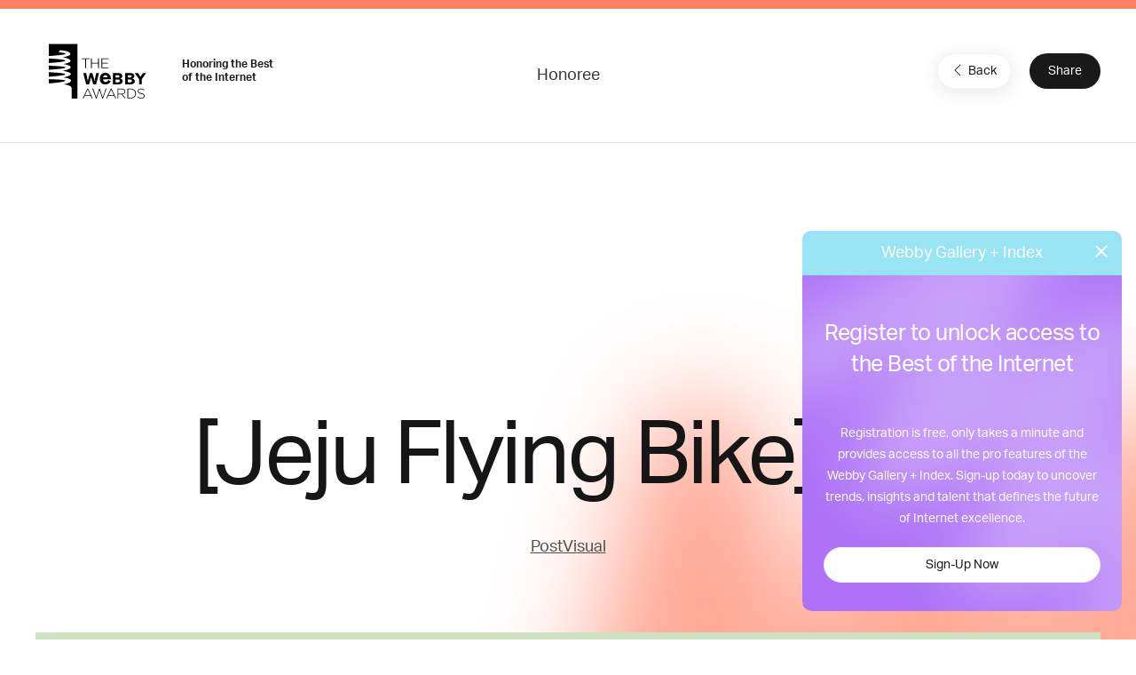

--- FILE ---
content_type: text/html; charset=utf-8
request_url: https://www.google.com/recaptcha/api2/anchor?ar=1&k=6LcC5f8qAAAAAN7E3g2z0N_EoPq3Vri8uXzTmFiO&co=aHR0cHM6Ly93aW5uZXJzLXN0YWdpbmcud2ViYnlhd2FyZHMuY29tOjQ0Mw..&hl=en&v=PoyoqOPhxBO7pBk68S4YbpHZ&size=invisible&anchor-ms=20000&execute-ms=30000&cb=4ylu8m7ekye5
body_size: 48731
content:
<!DOCTYPE HTML><html dir="ltr" lang="en"><head><meta http-equiv="Content-Type" content="text/html; charset=UTF-8">
<meta http-equiv="X-UA-Compatible" content="IE=edge">
<title>reCAPTCHA</title>
<style type="text/css">
/* cyrillic-ext */
@font-face {
  font-family: 'Roboto';
  font-style: normal;
  font-weight: 400;
  font-stretch: 100%;
  src: url(//fonts.gstatic.com/s/roboto/v48/KFO7CnqEu92Fr1ME7kSn66aGLdTylUAMa3GUBHMdazTgWw.woff2) format('woff2');
  unicode-range: U+0460-052F, U+1C80-1C8A, U+20B4, U+2DE0-2DFF, U+A640-A69F, U+FE2E-FE2F;
}
/* cyrillic */
@font-face {
  font-family: 'Roboto';
  font-style: normal;
  font-weight: 400;
  font-stretch: 100%;
  src: url(//fonts.gstatic.com/s/roboto/v48/KFO7CnqEu92Fr1ME7kSn66aGLdTylUAMa3iUBHMdazTgWw.woff2) format('woff2');
  unicode-range: U+0301, U+0400-045F, U+0490-0491, U+04B0-04B1, U+2116;
}
/* greek-ext */
@font-face {
  font-family: 'Roboto';
  font-style: normal;
  font-weight: 400;
  font-stretch: 100%;
  src: url(//fonts.gstatic.com/s/roboto/v48/KFO7CnqEu92Fr1ME7kSn66aGLdTylUAMa3CUBHMdazTgWw.woff2) format('woff2');
  unicode-range: U+1F00-1FFF;
}
/* greek */
@font-face {
  font-family: 'Roboto';
  font-style: normal;
  font-weight: 400;
  font-stretch: 100%;
  src: url(//fonts.gstatic.com/s/roboto/v48/KFO7CnqEu92Fr1ME7kSn66aGLdTylUAMa3-UBHMdazTgWw.woff2) format('woff2');
  unicode-range: U+0370-0377, U+037A-037F, U+0384-038A, U+038C, U+038E-03A1, U+03A3-03FF;
}
/* math */
@font-face {
  font-family: 'Roboto';
  font-style: normal;
  font-weight: 400;
  font-stretch: 100%;
  src: url(//fonts.gstatic.com/s/roboto/v48/KFO7CnqEu92Fr1ME7kSn66aGLdTylUAMawCUBHMdazTgWw.woff2) format('woff2');
  unicode-range: U+0302-0303, U+0305, U+0307-0308, U+0310, U+0312, U+0315, U+031A, U+0326-0327, U+032C, U+032F-0330, U+0332-0333, U+0338, U+033A, U+0346, U+034D, U+0391-03A1, U+03A3-03A9, U+03B1-03C9, U+03D1, U+03D5-03D6, U+03F0-03F1, U+03F4-03F5, U+2016-2017, U+2034-2038, U+203C, U+2040, U+2043, U+2047, U+2050, U+2057, U+205F, U+2070-2071, U+2074-208E, U+2090-209C, U+20D0-20DC, U+20E1, U+20E5-20EF, U+2100-2112, U+2114-2115, U+2117-2121, U+2123-214F, U+2190, U+2192, U+2194-21AE, U+21B0-21E5, U+21F1-21F2, U+21F4-2211, U+2213-2214, U+2216-22FF, U+2308-230B, U+2310, U+2319, U+231C-2321, U+2336-237A, U+237C, U+2395, U+239B-23B7, U+23D0, U+23DC-23E1, U+2474-2475, U+25AF, U+25B3, U+25B7, U+25BD, U+25C1, U+25CA, U+25CC, U+25FB, U+266D-266F, U+27C0-27FF, U+2900-2AFF, U+2B0E-2B11, U+2B30-2B4C, U+2BFE, U+3030, U+FF5B, U+FF5D, U+1D400-1D7FF, U+1EE00-1EEFF;
}
/* symbols */
@font-face {
  font-family: 'Roboto';
  font-style: normal;
  font-weight: 400;
  font-stretch: 100%;
  src: url(//fonts.gstatic.com/s/roboto/v48/KFO7CnqEu92Fr1ME7kSn66aGLdTylUAMaxKUBHMdazTgWw.woff2) format('woff2');
  unicode-range: U+0001-000C, U+000E-001F, U+007F-009F, U+20DD-20E0, U+20E2-20E4, U+2150-218F, U+2190, U+2192, U+2194-2199, U+21AF, U+21E6-21F0, U+21F3, U+2218-2219, U+2299, U+22C4-22C6, U+2300-243F, U+2440-244A, U+2460-24FF, U+25A0-27BF, U+2800-28FF, U+2921-2922, U+2981, U+29BF, U+29EB, U+2B00-2BFF, U+4DC0-4DFF, U+FFF9-FFFB, U+10140-1018E, U+10190-1019C, U+101A0, U+101D0-101FD, U+102E0-102FB, U+10E60-10E7E, U+1D2C0-1D2D3, U+1D2E0-1D37F, U+1F000-1F0FF, U+1F100-1F1AD, U+1F1E6-1F1FF, U+1F30D-1F30F, U+1F315, U+1F31C, U+1F31E, U+1F320-1F32C, U+1F336, U+1F378, U+1F37D, U+1F382, U+1F393-1F39F, U+1F3A7-1F3A8, U+1F3AC-1F3AF, U+1F3C2, U+1F3C4-1F3C6, U+1F3CA-1F3CE, U+1F3D4-1F3E0, U+1F3ED, U+1F3F1-1F3F3, U+1F3F5-1F3F7, U+1F408, U+1F415, U+1F41F, U+1F426, U+1F43F, U+1F441-1F442, U+1F444, U+1F446-1F449, U+1F44C-1F44E, U+1F453, U+1F46A, U+1F47D, U+1F4A3, U+1F4B0, U+1F4B3, U+1F4B9, U+1F4BB, U+1F4BF, U+1F4C8-1F4CB, U+1F4D6, U+1F4DA, U+1F4DF, U+1F4E3-1F4E6, U+1F4EA-1F4ED, U+1F4F7, U+1F4F9-1F4FB, U+1F4FD-1F4FE, U+1F503, U+1F507-1F50B, U+1F50D, U+1F512-1F513, U+1F53E-1F54A, U+1F54F-1F5FA, U+1F610, U+1F650-1F67F, U+1F687, U+1F68D, U+1F691, U+1F694, U+1F698, U+1F6AD, U+1F6B2, U+1F6B9-1F6BA, U+1F6BC, U+1F6C6-1F6CF, U+1F6D3-1F6D7, U+1F6E0-1F6EA, U+1F6F0-1F6F3, U+1F6F7-1F6FC, U+1F700-1F7FF, U+1F800-1F80B, U+1F810-1F847, U+1F850-1F859, U+1F860-1F887, U+1F890-1F8AD, U+1F8B0-1F8BB, U+1F8C0-1F8C1, U+1F900-1F90B, U+1F93B, U+1F946, U+1F984, U+1F996, U+1F9E9, U+1FA00-1FA6F, U+1FA70-1FA7C, U+1FA80-1FA89, U+1FA8F-1FAC6, U+1FACE-1FADC, U+1FADF-1FAE9, U+1FAF0-1FAF8, U+1FB00-1FBFF;
}
/* vietnamese */
@font-face {
  font-family: 'Roboto';
  font-style: normal;
  font-weight: 400;
  font-stretch: 100%;
  src: url(//fonts.gstatic.com/s/roboto/v48/KFO7CnqEu92Fr1ME7kSn66aGLdTylUAMa3OUBHMdazTgWw.woff2) format('woff2');
  unicode-range: U+0102-0103, U+0110-0111, U+0128-0129, U+0168-0169, U+01A0-01A1, U+01AF-01B0, U+0300-0301, U+0303-0304, U+0308-0309, U+0323, U+0329, U+1EA0-1EF9, U+20AB;
}
/* latin-ext */
@font-face {
  font-family: 'Roboto';
  font-style: normal;
  font-weight: 400;
  font-stretch: 100%;
  src: url(//fonts.gstatic.com/s/roboto/v48/KFO7CnqEu92Fr1ME7kSn66aGLdTylUAMa3KUBHMdazTgWw.woff2) format('woff2');
  unicode-range: U+0100-02BA, U+02BD-02C5, U+02C7-02CC, U+02CE-02D7, U+02DD-02FF, U+0304, U+0308, U+0329, U+1D00-1DBF, U+1E00-1E9F, U+1EF2-1EFF, U+2020, U+20A0-20AB, U+20AD-20C0, U+2113, U+2C60-2C7F, U+A720-A7FF;
}
/* latin */
@font-face {
  font-family: 'Roboto';
  font-style: normal;
  font-weight: 400;
  font-stretch: 100%;
  src: url(//fonts.gstatic.com/s/roboto/v48/KFO7CnqEu92Fr1ME7kSn66aGLdTylUAMa3yUBHMdazQ.woff2) format('woff2');
  unicode-range: U+0000-00FF, U+0131, U+0152-0153, U+02BB-02BC, U+02C6, U+02DA, U+02DC, U+0304, U+0308, U+0329, U+2000-206F, U+20AC, U+2122, U+2191, U+2193, U+2212, U+2215, U+FEFF, U+FFFD;
}
/* cyrillic-ext */
@font-face {
  font-family: 'Roboto';
  font-style: normal;
  font-weight: 500;
  font-stretch: 100%;
  src: url(//fonts.gstatic.com/s/roboto/v48/KFO7CnqEu92Fr1ME7kSn66aGLdTylUAMa3GUBHMdazTgWw.woff2) format('woff2');
  unicode-range: U+0460-052F, U+1C80-1C8A, U+20B4, U+2DE0-2DFF, U+A640-A69F, U+FE2E-FE2F;
}
/* cyrillic */
@font-face {
  font-family: 'Roboto';
  font-style: normal;
  font-weight: 500;
  font-stretch: 100%;
  src: url(//fonts.gstatic.com/s/roboto/v48/KFO7CnqEu92Fr1ME7kSn66aGLdTylUAMa3iUBHMdazTgWw.woff2) format('woff2');
  unicode-range: U+0301, U+0400-045F, U+0490-0491, U+04B0-04B1, U+2116;
}
/* greek-ext */
@font-face {
  font-family: 'Roboto';
  font-style: normal;
  font-weight: 500;
  font-stretch: 100%;
  src: url(//fonts.gstatic.com/s/roboto/v48/KFO7CnqEu92Fr1ME7kSn66aGLdTylUAMa3CUBHMdazTgWw.woff2) format('woff2');
  unicode-range: U+1F00-1FFF;
}
/* greek */
@font-face {
  font-family: 'Roboto';
  font-style: normal;
  font-weight: 500;
  font-stretch: 100%;
  src: url(//fonts.gstatic.com/s/roboto/v48/KFO7CnqEu92Fr1ME7kSn66aGLdTylUAMa3-UBHMdazTgWw.woff2) format('woff2');
  unicode-range: U+0370-0377, U+037A-037F, U+0384-038A, U+038C, U+038E-03A1, U+03A3-03FF;
}
/* math */
@font-face {
  font-family: 'Roboto';
  font-style: normal;
  font-weight: 500;
  font-stretch: 100%;
  src: url(//fonts.gstatic.com/s/roboto/v48/KFO7CnqEu92Fr1ME7kSn66aGLdTylUAMawCUBHMdazTgWw.woff2) format('woff2');
  unicode-range: U+0302-0303, U+0305, U+0307-0308, U+0310, U+0312, U+0315, U+031A, U+0326-0327, U+032C, U+032F-0330, U+0332-0333, U+0338, U+033A, U+0346, U+034D, U+0391-03A1, U+03A3-03A9, U+03B1-03C9, U+03D1, U+03D5-03D6, U+03F0-03F1, U+03F4-03F5, U+2016-2017, U+2034-2038, U+203C, U+2040, U+2043, U+2047, U+2050, U+2057, U+205F, U+2070-2071, U+2074-208E, U+2090-209C, U+20D0-20DC, U+20E1, U+20E5-20EF, U+2100-2112, U+2114-2115, U+2117-2121, U+2123-214F, U+2190, U+2192, U+2194-21AE, U+21B0-21E5, U+21F1-21F2, U+21F4-2211, U+2213-2214, U+2216-22FF, U+2308-230B, U+2310, U+2319, U+231C-2321, U+2336-237A, U+237C, U+2395, U+239B-23B7, U+23D0, U+23DC-23E1, U+2474-2475, U+25AF, U+25B3, U+25B7, U+25BD, U+25C1, U+25CA, U+25CC, U+25FB, U+266D-266F, U+27C0-27FF, U+2900-2AFF, U+2B0E-2B11, U+2B30-2B4C, U+2BFE, U+3030, U+FF5B, U+FF5D, U+1D400-1D7FF, U+1EE00-1EEFF;
}
/* symbols */
@font-face {
  font-family: 'Roboto';
  font-style: normal;
  font-weight: 500;
  font-stretch: 100%;
  src: url(//fonts.gstatic.com/s/roboto/v48/KFO7CnqEu92Fr1ME7kSn66aGLdTylUAMaxKUBHMdazTgWw.woff2) format('woff2');
  unicode-range: U+0001-000C, U+000E-001F, U+007F-009F, U+20DD-20E0, U+20E2-20E4, U+2150-218F, U+2190, U+2192, U+2194-2199, U+21AF, U+21E6-21F0, U+21F3, U+2218-2219, U+2299, U+22C4-22C6, U+2300-243F, U+2440-244A, U+2460-24FF, U+25A0-27BF, U+2800-28FF, U+2921-2922, U+2981, U+29BF, U+29EB, U+2B00-2BFF, U+4DC0-4DFF, U+FFF9-FFFB, U+10140-1018E, U+10190-1019C, U+101A0, U+101D0-101FD, U+102E0-102FB, U+10E60-10E7E, U+1D2C0-1D2D3, U+1D2E0-1D37F, U+1F000-1F0FF, U+1F100-1F1AD, U+1F1E6-1F1FF, U+1F30D-1F30F, U+1F315, U+1F31C, U+1F31E, U+1F320-1F32C, U+1F336, U+1F378, U+1F37D, U+1F382, U+1F393-1F39F, U+1F3A7-1F3A8, U+1F3AC-1F3AF, U+1F3C2, U+1F3C4-1F3C6, U+1F3CA-1F3CE, U+1F3D4-1F3E0, U+1F3ED, U+1F3F1-1F3F3, U+1F3F5-1F3F7, U+1F408, U+1F415, U+1F41F, U+1F426, U+1F43F, U+1F441-1F442, U+1F444, U+1F446-1F449, U+1F44C-1F44E, U+1F453, U+1F46A, U+1F47D, U+1F4A3, U+1F4B0, U+1F4B3, U+1F4B9, U+1F4BB, U+1F4BF, U+1F4C8-1F4CB, U+1F4D6, U+1F4DA, U+1F4DF, U+1F4E3-1F4E6, U+1F4EA-1F4ED, U+1F4F7, U+1F4F9-1F4FB, U+1F4FD-1F4FE, U+1F503, U+1F507-1F50B, U+1F50D, U+1F512-1F513, U+1F53E-1F54A, U+1F54F-1F5FA, U+1F610, U+1F650-1F67F, U+1F687, U+1F68D, U+1F691, U+1F694, U+1F698, U+1F6AD, U+1F6B2, U+1F6B9-1F6BA, U+1F6BC, U+1F6C6-1F6CF, U+1F6D3-1F6D7, U+1F6E0-1F6EA, U+1F6F0-1F6F3, U+1F6F7-1F6FC, U+1F700-1F7FF, U+1F800-1F80B, U+1F810-1F847, U+1F850-1F859, U+1F860-1F887, U+1F890-1F8AD, U+1F8B0-1F8BB, U+1F8C0-1F8C1, U+1F900-1F90B, U+1F93B, U+1F946, U+1F984, U+1F996, U+1F9E9, U+1FA00-1FA6F, U+1FA70-1FA7C, U+1FA80-1FA89, U+1FA8F-1FAC6, U+1FACE-1FADC, U+1FADF-1FAE9, U+1FAF0-1FAF8, U+1FB00-1FBFF;
}
/* vietnamese */
@font-face {
  font-family: 'Roboto';
  font-style: normal;
  font-weight: 500;
  font-stretch: 100%;
  src: url(//fonts.gstatic.com/s/roboto/v48/KFO7CnqEu92Fr1ME7kSn66aGLdTylUAMa3OUBHMdazTgWw.woff2) format('woff2');
  unicode-range: U+0102-0103, U+0110-0111, U+0128-0129, U+0168-0169, U+01A0-01A1, U+01AF-01B0, U+0300-0301, U+0303-0304, U+0308-0309, U+0323, U+0329, U+1EA0-1EF9, U+20AB;
}
/* latin-ext */
@font-face {
  font-family: 'Roboto';
  font-style: normal;
  font-weight: 500;
  font-stretch: 100%;
  src: url(//fonts.gstatic.com/s/roboto/v48/KFO7CnqEu92Fr1ME7kSn66aGLdTylUAMa3KUBHMdazTgWw.woff2) format('woff2');
  unicode-range: U+0100-02BA, U+02BD-02C5, U+02C7-02CC, U+02CE-02D7, U+02DD-02FF, U+0304, U+0308, U+0329, U+1D00-1DBF, U+1E00-1E9F, U+1EF2-1EFF, U+2020, U+20A0-20AB, U+20AD-20C0, U+2113, U+2C60-2C7F, U+A720-A7FF;
}
/* latin */
@font-face {
  font-family: 'Roboto';
  font-style: normal;
  font-weight: 500;
  font-stretch: 100%;
  src: url(//fonts.gstatic.com/s/roboto/v48/KFO7CnqEu92Fr1ME7kSn66aGLdTylUAMa3yUBHMdazQ.woff2) format('woff2');
  unicode-range: U+0000-00FF, U+0131, U+0152-0153, U+02BB-02BC, U+02C6, U+02DA, U+02DC, U+0304, U+0308, U+0329, U+2000-206F, U+20AC, U+2122, U+2191, U+2193, U+2212, U+2215, U+FEFF, U+FFFD;
}
/* cyrillic-ext */
@font-face {
  font-family: 'Roboto';
  font-style: normal;
  font-weight: 900;
  font-stretch: 100%;
  src: url(//fonts.gstatic.com/s/roboto/v48/KFO7CnqEu92Fr1ME7kSn66aGLdTylUAMa3GUBHMdazTgWw.woff2) format('woff2');
  unicode-range: U+0460-052F, U+1C80-1C8A, U+20B4, U+2DE0-2DFF, U+A640-A69F, U+FE2E-FE2F;
}
/* cyrillic */
@font-face {
  font-family: 'Roboto';
  font-style: normal;
  font-weight: 900;
  font-stretch: 100%;
  src: url(//fonts.gstatic.com/s/roboto/v48/KFO7CnqEu92Fr1ME7kSn66aGLdTylUAMa3iUBHMdazTgWw.woff2) format('woff2');
  unicode-range: U+0301, U+0400-045F, U+0490-0491, U+04B0-04B1, U+2116;
}
/* greek-ext */
@font-face {
  font-family: 'Roboto';
  font-style: normal;
  font-weight: 900;
  font-stretch: 100%;
  src: url(//fonts.gstatic.com/s/roboto/v48/KFO7CnqEu92Fr1ME7kSn66aGLdTylUAMa3CUBHMdazTgWw.woff2) format('woff2');
  unicode-range: U+1F00-1FFF;
}
/* greek */
@font-face {
  font-family: 'Roboto';
  font-style: normal;
  font-weight: 900;
  font-stretch: 100%;
  src: url(//fonts.gstatic.com/s/roboto/v48/KFO7CnqEu92Fr1ME7kSn66aGLdTylUAMa3-UBHMdazTgWw.woff2) format('woff2');
  unicode-range: U+0370-0377, U+037A-037F, U+0384-038A, U+038C, U+038E-03A1, U+03A3-03FF;
}
/* math */
@font-face {
  font-family: 'Roboto';
  font-style: normal;
  font-weight: 900;
  font-stretch: 100%;
  src: url(//fonts.gstatic.com/s/roboto/v48/KFO7CnqEu92Fr1ME7kSn66aGLdTylUAMawCUBHMdazTgWw.woff2) format('woff2');
  unicode-range: U+0302-0303, U+0305, U+0307-0308, U+0310, U+0312, U+0315, U+031A, U+0326-0327, U+032C, U+032F-0330, U+0332-0333, U+0338, U+033A, U+0346, U+034D, U+0391-03A1, U+03A3-03A9, U+03B1-03C9, U+03D1, U+03D5-03D6, U+03F0-03F1, U+03F4-03F5, U+2016-2017, U+2034-2038, U+203C, U+2040, U+2043, U+2047, U+2050, U+2057, U+205F, U+2070-2071, U+2074-208E, U+2090-209C, U+20D0-20DC, U+20E1, U+20E5-20EF, U+2100-2112, U+2114-2115, U+2117-2121, U+2123-214F, U+2190, U+2192, U+2194-21AE, U+21B0-21E5, U+21F1-21F2, U+21F4-2211, U+2213-2214, U+2216-22FF, U+2308-230B, U+2310, U+2319, U+231C-2321, U+2336-237A, U+237C, U+2395, U+239B-23B7, U+23D0, U+23DC-23E1, U+2474-2475, U+25AF, U+25B3, U+25B7, U+25BD, U+25C1, U+25CA, U+25CC, U+25FB, U+266D-266F, U+27C0-27FF, U+2900-2AFF, U+2B0E-2B11, U+2B30-2B4C, U+2BFE, U+3030, U+FF5B, U+FF5D, U+1D400-1D7FF, U+1EE00-1EEFF;
}
/* symbols */
@font-face {
  font-family: 'Roboto';
  font-style: normal;
  font-weight: 900;
  font-stretch: 100%;
  src: url(//fonts.gstatic.com/s/roboto/v48/KFO7CnqEu92Fr1ME7kSn66aGLdTylUAMaxKUBHMdazTgWw.woff2) format('woff2');
  unicode-range: U+0001-000C, U+000E-001F, U+007F-009F, U+20DD-20E0, U+20E2-20E4, U+2150-218F, U+2190, U+2192, U+2194-2199, U+21AF, U+21E6-21F0, U+21F3, U+2218-2219, U+2299, U+22C4-22C6, U+2300-243F, U+2440-244A, U+2460-24FF, U+25A0-27BF, U+2800-28FF, U+2921-2922, U+2981, U+29BF, U+29EB, U+2B00-2BFF, U+4DC0-4DFF, U+FFF9-FFFB, U+10140-1018E, U+10190-1019C, U+101A0, U+101D0-101FD, U+102E0-102FB, U+10E60-10E7E, U+1D2C0-1D2D3, U+1D2E0-1D37F, U+1F000-1F0FF, U+1F100-1F1AD, U+1F1E6-1F1FF, U+1F30D-1F30F, U+1F315, U+1F31C, U+1F31E, U+1F320-1F32C, U+1F336, U+1F378, U+1F37D, U+1F382, U+1F393-1F39F, U+1F3A7-1F3A8, U+1F3AC-1F3AF, U+1F3C2, U+1F3C4-1F3C6, U+1F3CA-1F3CE, U+1F3D4-1F3E0, U+1F3ED, U+1F3F1-1F3F3, U+1F3F5-1F3F7, U+1F408, U+1F415, U+1F41F, U+1F426, U+1F43F, U+1F441-1F442, U+1F444, U+1F446-1F449, U+1F44C-1F44E, U+1F453, U+1F46A, U+1F47D, U+1F4A3, U+1F4B0, U+1F4B3, U+1F4B9, U+1F4BB, U+1F4BF, U+1F4C8-1F4CB, U+1F4D6, U+1F4DA, U+1F4DF, U+1F4E3-1F4E6, U+1F4EA-1F4ED, U+1F4F7, U+1F4F9-1F4FB, U+1F4FD-1F4FE, U+1F503, U+1F507-1F50B, U+1F50D, U+1F512-1F513, U+1F53E-1F54A, U+1F54F-1F5FA, U+1F610, U+1F650-1F67F, U+1F687, U+1F68D, U+1F691, U+1F694, U+1F698, U+1F6AD, U+1F6B2, U+1F6B9-1F6BA, U+1F6BC, U+1F6C6-1F6CF, U+1F6D3-1F6D7, U+1F6E0-1F6EA, U+1F6F0-1F6F3, U+1F6F7-1F6FC, U+1F700-1F7FF, U+1F800-1F80B, U+1F810-1F847, U+1F850-1F859, U+1F860-1F887, U+1F890-1F8AD, U+1F8B0-1F8BB, U+1F8C0-1F8C1, U+1F900-1F90B, U+1F93B, U+1F946, U+1F984, U+1F996, U+1F9E9, U+1FA00-1FA6F, U+1FA70-1FA7C, U+1FA80-1FA89, U+1FA8F-1FAC6, U+1FACE-1FADC, U+1FADF-1FAE9, U+1FAF0-1FAF8, U+1FB00-1FBFF;
}
/* vietnamese */
@font-face {
  font-family: 'Roboto';
  font-style: normal;
  font-weight: 900;
  font-stretch: 100%;
  src: url(//fonts.gstatic.com/s/roboto/v48/KFO7CnqEu92Fr1ME7kSn66aGLdTylUAMa3OUBHMdazTgWw.woff2) format('woff2');
  unicode-range: U+0102-0103, U+0110-0111, U+0128-0129, U+0168-0169, U+01A0-01A1, U+01AF-01B0, U+0300-0301, U+0303-0304, U+0308-0309, U+0323, U+0329, U+1EA0-1EF9, U+20AB;
}
/* latin-ext */
@font-face {
  font-family: 'Roboto';
  font-style: normal;
  font-weight: 900;
  font-stretch: 100%;
  src: url(//fonts.gstatic.com/s/roboto/v48/KFO7CnqEu92Fr1ME7kSn66aGLdTylUAMa3KUBHMdazTgWw.woff2) format('woff2');
  unicode-range: U+0100-02BA, U+02BD-02C5, U+02C7-02CC, U+02CE-02D7, U+02DD-02FF, U+0304, U+0308, U+0329, U+1D00-1DBF, U+1E00-1E9F, U+1EF2-1EFF, U+2020, U+20A0-20AB, U+20AD-20C0, U+2113, U+2C60-2C7F, U+A720-A7FF;
}
/* latin */
@font-face {
  font-family: 'Roboto';
  font-style: normal;
  font-weight: 900;
  font-stretch: 100%;
  src: url(//fonts.gstatic.com/s/roboto/v48/KFO7CnqEu92Fr1ME7kSn66aGLdTylUAMa3yUBHMdazQ.woff2) format('woff2');
  unicode-range: U+0000-00FF, U+0131, U+0152-0153, U+02BB-02BC, U+02C6, U+02DA, U+02DC, U+0304, U+0308, U+0329, U+2000-206F, U+20AC, U+2122, U+2191, U+2193, U+2212, U+2215, U+FEFF, U+FFFD;
}

</style>
<link rel="stylesheet" type="text/css" href="https://www.gstatic.com/recaptcha/releases/PoyoqOPhxBO7pBk68S4YbpHZ/styles__ltr.css">
<script nonce="x0H-OC13XMCY0u6G94xmIA" type="text/javascript">window['__recaptcha_api'] = 'https://www.google.com/recaptcha/api2/';</script>
<script type="text/javascript" src="https://www.gstatic.com/recaptcha/releases/PoyoqOPhxBO7pBk68S4YbpHZ/recaptcha__en.js" nonce="x0H-OC13XMCY0u6G94xmIA">
      
    </script></head>
<body><div id="rc-anchor-alert" class="rc-anchor-alert"></div>
<input type="hidden" id="recaptcha-token" value="[base64]">
<script type="text/javascript" nonce="x0H-OC13XMCY0u6G94xmIA">
      recaptcha.anchor.Main.init("[\x22ainput\x22,[\x22bgdata\x22,\x22\x22,\[base64]/[base64]/[base64]/[base64]/[base64]/UltsKytdPUU6KEU8MjA0OD9SW2wrK109RT4+NnwxOTI6KChFJjY0NTEyKT09NTUyOTYmJk0rMTxjLmxlbmd0aCYmKGMuY2hhckNvZGVBdChNKzEpJjY0NTEyKT09NTYzMjA/[base64]/[base64]/[base64]/[base64]/[base64]/[base64]/[base64]\x22,\[base64]\\u003d\x22,\x22wrrDvMOZbylBwrw/wplWSMKSQ8OpZsOiV251XsKKGSvDm8OnZ8K0fDplwo/DjMONw6/[base64]/Dh8Oew6vCtW3DlgN2MMOsAMKGf8KAHcOCw7vDhX03wpzCk25fwo8ow6MMw4/DgcKywpjDgU/CokbDmMObOQDDsD/CkMOALWB2w450w4HDs8O0w65GEjPCk8OYFmppDU8HP8Ovwrtvwo58IABKw7dSwqHChMOVw5XDr8Omwq9oScKvw5RRw43DnMOAw65ebcOrSA7DvMOWwod0AMKBw6TCpsOKbcKXw5p2w6hdw7p/woTDj8Kmw446w4TCrUXDjkgAw67Duk3Cjix/[base64]/wqgAXcKGwqDDn3R2wqMHEj8ZMMOuXwbCmEMEKMO5XMOow5TDozfCknzDr3kQw6PCnnk8wpbCoD56NTPDpMOew5oOw5NlNQPCkWJ0wq/CrnYZPHzDl8O+w4bDhj9DTcKaw5USw5/ChcKVwrTDusOMMcKNwpIGKsOTacKYYMOLLWomwpDCi8K5PsKHUwdPN8OaBDnDhMObw40vejnDk1nCrgzCpsOvw5/DnRnCshLCrcOWwqsdw6JBwrUYwqLCpMKtwpjCuyJVw7hdfn3DjcKRwp5lUVQZdEFnVG/DnsKgTSAvLxpAacO1LsOcAMKfaR/Cj8OzKwDDu8KPO8KTw4vDqgZ5Aj0CwqgWV8OnwrzCtSN6AsKYXDDDjMOpwqNFw70fKsOHATHDgwbChgIsw70rw7DDj8KMw4XCvWwBLlBgQMOCFcObO8Olw57DoTlAwoHCvMOveRUtZcOweMOWwobDscOaMgfDpcKnw7Agw5AIRTjDpMK/WR/Crl9ew57CisKRY8K5wp7CpGsAw5LDgsOAXcOsBMO9wrMWAmbCmzkbRh9twrbCiABGCMKPw4rCqRbDrMODwoAcKw3CjnHCi8OBwppaHVpowpUOR0rCkA7ChsOVZRNPwqHDiC4PV0QIbUoXfhHCryx7w7csw5x7A8Kgw4t4L8ONd8KYwopYw44yZyVOw5rDnH5/w7N1C8Orw4o/wprDrmjCkRgoWsOIw7tiwrJ/bsKlwrzDjibDngTDtcKjw4nDiFJRaCdEwozDhzoqw7nCkQvCoQrConsVwpBoZcKgw7UJwqZ3w78XN8Khw6LCtMK0w7gYDmjDvMOZCRYvEsKuRsOkDy/DisO1EMKSWSkuScKmcVLCqMOGw7DDtsOAFwLCi8OYw43DmMKRDTIWwqnCp1PCrTMHw7cXMMKfw6sTwpYgZ8K5wpbCtgbCszQhwrfCssKOMBTDp8OEw6cKAMKKNDPDk3zDqcOaw4fChjTCm8KXaDzDswzDsTtUXsKjw48pw6oRw547wrVNwrg9e3FrOGRmXcKfw4/Do8KZVlLCkE7CrsOJw682w7vCg8KAAyfCk0YAVcO3K8OZLhnDsjgVH8OsNjHDqUjDv2EAwo55OnDDlysiw5QbWWPDmHnDrsOUZhTDvl7DkkjDhsOPHX8OVEwcwrJWwqw+wqw5TS5fwqPCgsKRw6DCnBAtwqcywrnDnsOyw7YEwpnDisO1f0pcwpBtWmsBwrnCgSl/[base64]/[base64]/w4bDn8KdQCzDu8KAwrpMIcOHeXvDuTE8wpB3w4t3M0c+wpbDpcO7w78eDElwOAfCpcKCO8K7E8O1w4B7FQwlwrQzw53CvGU2w4TDg8K2DsOWJ8K1HMKsamXCs3FCU1bDosKCwo5GN8OJw5XDhcKuQ2LCkQvDqcOKI8KywqYzwrPClMOfwp/DosKZU8OPw4nClEshfMO6wq3CusOcHX/DnG0nNcO5C0dCw7XDocKQdk3DolkHX8OVwrJbWlJVfQjDlcKyw4dLYMOIC0XCnwvDl8K2wpJiwqIgwr7DoXzDlmIcwpHCj8KewpJiDcKKfsOLEQTCucKzBngvwrdwGlwTdm7CtMKqw7cKa1VCJ8KKwq/CgnnDj8KCw4d7wo4bwrHClcKPXUETR8K2LhPCrivCgsOww4NwD1XCncK2YmnDpcKPw6Aww6tpwpxrBWnDqMOoOsKIB8Knf3YFwpnDr08nFhXCmmE8BMO5LTl1woHDssK6H2/DvsK7OcKew7fCgMOHKMOmwoEVwqPDjsKXCsOnw7/ClMK9YsKxGF3CkxrCsT8WbsKXw5nDjsORw6tTw7weDsKSw4s4OTTDnl9hO8OIXsKcVBIxw6doRsOfR8K9worClcKpwph0NRzCs8Oww73CpxfDpijDrMOrE8OmwoPDinjDu2nDhELCo1gDwpsWF8O4w53CisOaw6Ylwp/DnMOvdEhQw4pzV8OHUn9FwqkMw6DDtHQDcEnCpxLChMKMw6BYJcOXwoM2w6Mxw6LDscKrF1tlwp/Cn2orU8KkD8KsLcO4wpzCi1I0Z8K5wrnDrcOjHUpPw5PDt8Oew4ZiRsOjw7TCmgc3RH3CvDbDrMOkw7Vuw4PDksOOw7TDrhDDuh7CoD/DicOGwq9Aw6RtQsKGwq1DUhUzb8KNH2pjIcKXwoxKwqrCsTPDjFPDvG3Dl8K2w5fCpznDqMKEwr3Cj23DhcOPw4/DmTg0w5N2w6B4w4hJSX0XBMKkw4YBwpHDucOowpDDu8KObGnCi8KXOEgufsK3cMKET8K7w4YGA8KJwo4MDB/Dv8ONwpHCl2lywrfDvSjDpifCrSwyPWx0wqrCqHzCqsK/dcOvwroNU8KkHsO1wrvCuEV+ZmdrWMKyw7Mdw6Vowr1Jw4zDtjbCl8OPwrcAw77CnUwSw7AWVsOzJmHChMKbw57Diy/DhMK+woDCly55w4RJwp8Qw75bw4wJKcOoAlvDnXDCpMOPfGzCt8KxwoTDvsO1FS1/w7DDmz8IdnTDp1vDswsVwrlZw5XDj8O4JWpwwrwGPcKtCjXCsG1NJ8KTwpfDoRHCiMKBwpEGeQnCiVx0OHLCsUVgw4/[base64]/[base64]/[base64]/w6Afe8K5ecK1OQbDn8KYwqgqwofCpRLDtX3Cr8Kdwo9kw641H8KUwrzDvcKEGMO8N8KqwqTDkz9dw4pLeUJvw7AIw51Swo8qFX0Ew6jDgyFNZsOXw5oYw47CjA7Cjxc0bWXDshjCtsKRw6EswpDCoBjCrMO1wqPCp8KOZAZow7PDtcOza8Kaw5zDgUDDn2vCscKSw4/Dq8KMOH3CsWLCmkzDn8KPEsOAZ3VFemsuwofCpSlew6DDscKNXsOvw4fCr0phw6Z1ccOmw7UbEj0TCgbCtSfCqAdhGMK/[base64]/[base64]/YmZ6wphRfcKCw7PCunjCpgXCu0sYwrnDpsOZwrXCpsKpccKKARcawpYCw7coecKJw7VlAyhrw7h4bU1CL8OLw53DrsOkdsOMw5fDnSfDngTClD/Cjjdgb8KZw4MZwpEKw7YqwoVYw6PCkxDDkXpfMwVVTAXDssO1bcO0XlzCocKQw5ZtAj4kBMOfw5EdA1QXwr8yEcOxwp8VJivCuHXCncKTw4BkZ8KuHsOrw4XCjsKswq0jF8KrWcONZsKaw7U4W8OUPSkEF8KoHjnDpcOKwrZVP8OfHB/CgMOSwpbCt8OQwotcZhNITT1awpjCn0tkw5YHZVfDhAnDvMKYPMOmw5zCqCxpYhvCuFzDi0fCsMKXFsKuw6PDnz3CtHPDvcOXbQAlacOeeMKySX41JUBSwo7CgklVwpDClsKMwqsww5rCn8KPw6g5Jk1YD8O0w6rDozFsGsOzZxU/BCgWw5NIAMOXwrPDqDQTJUlPFMOkw6cowq0AwqvCuMO9w7gcaMOLYMO6NTHDrsOsw7JVZ8KzCjpnaMO/dyHDpQY5w7wiF8OoA8KswphpOTw1AsKHWT/DkR8mVi/[base64]/DmsOlOhwVw5/DmsOSw7UDw7jCvETDk8Oew6XDi8Onw6vCg8Obw4YFOyR2PR3DuXwow6dyw4paEmxzPFHCg8Oiw5DCt3bClcO4Ny3ChBjCucOiN8KjJ1nCpMOPIMKfwpJxDEBZMcOiwoBuw6DDtyB+w7/Ds8KaJ8Kcw7QKwpgTYsOuNx7DiMKxJcK0ZSh/w4vDssKvJcKCwql4wod6bUVMw6nDqAwhLMKfLMK0dXNlw7kSw7nDiMO/I8Orw5hRPMOlIMKdQDonwrDCosKYIMKlTcKXSMO7FcOTRsKbG24nGcK+wqEfw5HCrsKfwqRjLgLDrMO6w4LCsHV6ShA+wq7CrH81w53Du2vCtMKCwqsEPC/[base64]/ClcKkw5jDphrDtjTDlBnDl2zCrijCmMOSwpLDn2/Cm2FdeMKWwqjCnAvCrELCp0U/[base64]/woDCvQt/wqfDqDrCvsKHPCbCp1nDs8OHAsOmPTM7w7USwo57f3HCkSpOwpwOw41qBGgiYMK+CMKXG8OACsO1w7E2w7PCl8OaUCHCpxpqwrAjMcO9w6bDlFZEVU/[base64]/V8OCwqPDuMOKJwbCgTXDuMK1wq1rwrYRw5osDjrCpXcKw6QgcBPCiMO0QcORckrDqXkYMsKMwp8Wa2EbJcO2w6DCoggqwqLDusKAw7PDosODDgZZP8KJwqzCusOZWSHClsO7w4TClC/ChcOKwpTCkMKWwplVHjHCosKYccOiCyXDuMKiwoXCqGwOwrfDqg8lwr7Dtl8Awr/CpMO2wokywqRGwp7DhcKOGcODwqPDp3R8w5VrwplEw67Dj8Kuw5IRwrxNC8O/[base64]/DklQlwovDs8OnIzFoc8O8WFXDucKiw7shw5XDj8KAwosaw77Cp0Fow4ozwpgRwpZJdSbCqDrDrU7Dmw/CvMO+bxHChm1UPcOYdC7DncOqwo48XwZHQCp7EsO6wqfDr8ORMXjCtAMRDi9GXH/[base64]/[base64]/GcKbdypBwpQhUS9CwpjCmirDnsOqw6BdAcOxIsOlT8KmwrwzWMK3w5bDpMKjWsKMw6XDg8OTTlLCn8KNw5IdRGTCmh/[base64]/w4jDhnvDjT7CvsOjLMOZKS7CsSs0GMOWwqxgHcOwwrRvGsKww49jwpFXFsKvw7TDvsKccmctw7/ClcK+ACjDgkjChsOKPjjDhTROBnhow6/Co3bDtgHDnQYlYlfDgRDClElLaDoyw6vDqMO/XGvDr3t9HjlXc8O4wo3DrU9lw5h0w6ohw4Q+w6bCrMKKMgjDl8KDw4huwpPDsBAZw7JUXnQvSVTCimrCox4Yw44yHMObWBA3w4fCjcKKwobDrj9cDMOZw5sQSmM2w7/CmMKUwoLDrMO7w6zCg8OXw6TDvcK8cGNwwo/ClylROQnDhMOoLcO6w4XDtcOMw79Ww6bCicKewp7Cm8K4LmXCgSlewpXCh1nCq0/DtsOjw7tQacKSUcK6EHzDhxE/wpXDiMOpwr4swrjDm8KqwrzCrWoAC8OmwoTCucKOw5RZd8OudnPCqMOMcDnDs8KxScK2dXJSeFF1w74/W2R1CMOBXMK2wqjDtcOUwoU4T8OMEsKcTGwMIcOXwojCqnnDiV/DrXHCskwzA8KKacO4w6Z1w6s+wosyNgjCicKASFTDpsKIWMO9w4VXw7s+HsOVw7XDrcOLwojDilLDhMOXw4HDosKGUGzDq20vdMOlwq/DpsKJwoZdUA4qLzzCtzd+wqjCjkcEw67CusO0w57Cp8OHwrbCh0LDsMOhwqHCumzCsEXDlMKMCwp6wql/aUDCosO8w67ClnnDgnzDssOAYwhtwqdLw5dsXDAGdnQ9QA5dD8OzBsOzFcO8wpnCljPCk8O0w6FCSjdqOBnCtXs5w7/Cj8OEw7TCpFVfwo7CsgQpw4rCoCZRw6caSMKLwrNUJsOpwqgRWWBKw47DnHApH09xb8OOw5xNShQnPcKfaiXDrsK2F3PCjcKZWMOrd1/DmcKiwr98X8K7w7dzwpnDrl06w5PCtWnClWTChcOCwoTCkXdYV8KAw6oaKDnCmcKvVGwRw6ZNIMO/FWBHVMOYw55JQsKpw6DDjHPCpMK7wp4Aw6BgZ8O0w5UgVF06RxN1wpIhOSvCjWYZw7jCosKScEwwacKpD8KASRN3w67DunA/FUpNG8ORw6rDuRB2w7Fbw6pORxfDsn7DrsOFOMKIw4fDlsOVwofChsOdMhjDqcOrRRDDnsOnwqVRw5fCjMKTwoEjacOxwq8TwrEywr/[base64]/w7pBDcKYwqjCtMOcwpjCt8K5c00jwq7CvcKuQxrDrcOlw5Mjw5HDosK8w6FKb0XDuMKiIBPCjMKLwrY+WUtKw6FmM8O4wo/Dk8ORXAccwrJScMK9woNbPwp4w6NpVUXDj8KdRQzChUgIa8KIwr/CpMOmwprDlcKnw61tw5/DgMK1wpBpwo/DscOywqPCpMOuRw8mw4bCksOMw6rDiT5NBwdtw7HCmcOaHELDm3HDuMOvRVLCi8OmSMKJwo3DgsOXw73CvMKWwqZ9w5Yrw7dfw57CpVzCt2rDpnzCosOKwoDCjTEmw7VPYcKjesOPMMOcwqbCs8K2XMKFwql2FXBbJMK/FMKSw7MCwqB3fMK/[base64]/CocOfw4sEwpgfw7bDsBA4NMKOw5rDtD8EO8OBQ8KvBgzDqsKzSC7CrcOHw69xwqkSIBPCpsO/wrEHZ8K8wqI9S8O0TsKqHMO0LSR+wo8YwpNmw7vDlSHDlQnCuMO5wrnChMKTEcOYw4TClhnCisOGcsO/fGcvGQwLIsObwq3CjxgLw53DnUzChiXCqSlVwpHDjMKyw6hsMlpnw6TDhV7DjsKjH0w6w7NgPMKUw5c9w7FkwpzDqBLDq1BCwoYfwpsjwpbDssOmw7bDocK4w4YfKcKSw4LCkw/DrsOvbQDCsHbCr8K+LwzCmMO6QV/Ck8Kuw44RDnkDwqfDoDMtacOBf8OkwqvChy3Cr8KUUcOBwpHDvi0kHwHCvVjDvcOawogBwpbChsOnw6HDqhjDiMKqw6LCmyw5wr3ClgPDtsKZICZOIiLDl8KPJC/DlMOQwqB1w5rDjWEgw7kvwrzCsCDDocOdw5jCvcKWB8OlWMKwIcO2LMOGw6d5a8Ksw5zDh39CFcOkMsKBQMOjOMOWDj/[base64]/DrmJ7w6fCrMK3DMKrwq/CgcKXwrYAG8KYO8KnwqlMw7glW0QQQg7Di8Onw5bDoh7CkF/DsXLDvEcOeW8xRwDCl8KlR04IwrvCpsK6wpp/[base64]/wq1IOsKNIMKbw440w4/CgMOgfxNEw6cUwq/Chw7CucOgK8OXHx/CsMOZw5sAwrgFw7fDvnXDs3d8w4Q/AnzDlCUgGcOcw6XDgWpCw6rCtsOiHR4gw5DDrsOmw4nDp8KZSkdKw4sCwpXCqjlgTRXDhUPCn8OLwqzCkhp+C8K4KsODwq7DtnPCjXzCqcO2LkkOw7hhFTHCm8OyTcKzw5vDkxHDpcOiw7MKeXNcwp/CjcOEwr8Sw5vDn1nCmzHDv2Vqw67Dt8K8wozDusOYw4XDuigiw6tsYMK+JjfCtzTDlRE1wqABDkAxCMKawqxPWHUdWH/[base64]/Coixvw4DCjMKwGDjDgcKSwod9MsKtSDUbfsKBX8Oww4rCpEEHA8OlMMObw7jCnCDCoMOcSsODPSPCnsKkIcKDw58eWz8hasKfMsOkw7jCoMKrwrFGXsKQWsKVw4tww6bDoMK8EFPDjxEbw5ZPCm5TwrDDljzCgcOifFJEwqAsLQ/DosOewqDCi8O1wpHChcKNwqrDqg4ww6bCl2/CnsKjwpIEYyfDmsOIwrPCtMK/wpprwrbDq1YGa2TCgj/DvFE8Rm3DuygvwqfCvUgkPMOiDVZTY8KNwqnDhsOZw4rDrEM/ZsK0CMOrJsO4wplyHMOaHcOkwqzDq1jDtMOJwoYIw4TCsxEnVXHCo8O5w5pyFH18w5x/wq1+EcKdw7HCt18/wrgzCwrDvsKAw7NUw5zDnsOFYsKCQmxuGDk6esKFwoXDjcKQYgVuw4c5w57DssOGw4I3w6rDnCEjwovCkQPCmUXCm8KJwoszw6LCsMOvwrAiw4XDvcOLw5DDpMO1asKxGDnDgHAEw5zCkMKGwog/wrbDm8K/wqEUQyHDicOKw78xwp9gwqbCui1zw4cVw43DjGJMw4UHClvCicKTw7gLLmkewq7Ci8OZFVBZKcKlw5QFw68YSwtXRsKewrYbH0t7TxNRwqdAccOpw45rw44dw7PCvMKqw4BMeMKOZnXCtcOgw7PCsMKRw7x0D8OnAMOfw5jClBRuHcKSw7/DusKFwp8NwrfDmS02c8KvYW1TCcObw6hVH8O8dsOhBHzCmUlcH8KYWS3CnsOWKSLCjMK8w7nDm8KsNsOOwpXDlWLCvMOaw6fDqhDDlVDCssOaCsKFw6UHTAl6wqUIAzcxw7jCv8Kqw7jDvcKIw4PDg8Kpwod/PMO7w6PCq8O6w7IjYzHDmV4cV101w60Zw6xnwp/[base64]/DowsadgbCln7DgS04VDnCnMK7UcO1UE5KwoljDcKfw5MPekUYRsOvw6XChcKSOwtLw4bDpcKoIww9VMOgLcOIcDzDj1Avwp/DpMKGwpYHESXDgsK1LcKENlLCqgvDrcKZZwh5MQzCnsKawp5uwqhIN8KRcsOzwr/CkMOYakRvwpx3dMOAIsKOw7XDok5dMcKVwrtzBiAjN8Odw6bCpEjDiMOUw4XDk8Kow63CicK7KMK9bTAZPWXDocK/w5khKsOaw7bCrUjCmcKAw6vDnsKJw4vDjMKXwrTCjsO6wrdLw4lLw6/Dj8OcR1fCrcKQbyAlw4gMXGUVw7rCnw/CpBHDksKhw7kzFSXCgRJnworCqUzDkcOyYsKHb8OxJTHChsKGSnzDh1c9TsK9S8Obw6Y8w4VjGyIkwpllwqpuVMOKJ8O6wrpCOsKuw53CqsKYfiwFw7g2w6XDrh4kw5zDvcKtTjnDosKWwp1iE8OKT8OlwoXCksKNMMOqRjwJwos3JcOuX8K0w4/[base64]/Vh3DqMOsw7DCoMKnwr3DjcOdwofCoDXCksOMHyzCpHwIFk9PwqrDi8OBO8OYB8Ksc27DrsKXw6IySMK9BEh0U8K9YsK4T1/Com7DgcObwpjDs8OyWcOWwpnCr8Oow7jDsRE8wqMIwqUyE1NueilHwrzDuyTCnn3CginDoyrDtGTDsizDg8O1w7wFI27Cumt/[base64]/LcO6acKlw6gman3DtnvCi1bChsO4ezRlVR8hw6nDl29PA8KhwrJ8wpYXwpfDkGvDi8OYccKYA8KpAsObwpY/wpYvTEkgNFpLwpc8w64/w55kWRPDv8O1acKjw6UBwpPCtcKWw4XCjE5ywrvCq8K7LsKKwp/Cg8KwVlfCt27Cq8KQw7vCq8OJQcOrBXvCrMKFwqTCgV/[base64]/[base64]/CvMKowqcpw4pIFsO/w6HCt8KrXkfCtBEMwq7CpUpkw5YgD8O2f8KUEy0ewpN2esOVwpDCtcKQNMOle8KiwqxEX37CmsKGKcKKXsKtOGkswo4aw5EkQsOxw5zCosO+wqJHJ8K3UB5cw6EUw43DmlzDscKCw5IpwqbCsMKSNMKZIMKUbwlpwqNWHTfDlcKdBHFEw7/CnsKlUsOqLjzDqXrDpxsqSsK0YMOGSMOsL8O3XMOTGcKJw77Cqj3DjkTDvsKuM0bDp3fCocK6O8KDwqzDjMOEw41fw7TCv00HHWzCmsKcw57CmxnDgsKuwp8zAcOMK8OnasKow7V3w4PDonbDsknDoy/DrRvCmBPDuMOEw7VRw57CuMOqwoFjw6ljwqQ3woErw7nDgcKKchzDmTHChX7CjsOMYMOnTMKaD8KZYsOgGsKYHh1/ZQfCucO+TMOSwoseNi0uBcKzwqlBJsOtKMObEcKjwqzDi8OzwoktZcOVNCrChhTDg2XDsEjCo09+wq8NZngGcsK7wqXDtkrCgiwWw7nCpUfDocKxQ8KiwqprwqfDlsKZwow/wo/CuMKZw5Bww7hpwqDDlsOzw53CvxzDm1DCq8OLdhzCvMKHC8Ozw7TDrQvDrcKkw697ScKOw5cINcOnfcKBwqI2McOVw53DtMOxQwbCgH/[base64]/CqHvDmmRrIn3DrMKbwphLw5wKwqjCtHbCr8OCasOCwrkVLcO4G8O1w63DmHQjFsO2YWbCnCHDhTAuQsOCw6TDlF8zesK8wphXDsO6fQzCs8KqP8O0a8KgRXvDvcOHCMK/RnVSdjXChsKSJ8KBwrNcJVNFw6QuWcKhw5vDi8OpG8Khwq1BQwjDom7Cu1hdNcKkNMKOw7jDpgDCtcKRM8O/LkHCkcOlFnskbhvChA/CjsKzw6PDhzLChFo+w7IpdFwwVX5ndsKywpzDjBHClGTDhcOZw6otwo9WwogMQ8KObcOOw4ttGiM5eVfDnHY2esOzw4gAwq/Ds8O4V8KQwqfDg8OPwozCmcO7C8KvwpF9fMOqwoLCosOuwp7DtMOKw7U/AcKHcMOEw4LDgMKQw5FawqTDkMOtTDEjAEZ1w6Nsa1YTw7I/[base64]/[base64]/DpsKBMljCo8K9WjTCvT8HFcKuYibDl8KQwq/DsF0ZZsKUfsOew505wqnCssOgYjp6wpbCnMOrwqcPVSTCj8KEwoBVw7rCucObIsOSfSBYw7bCkcODw5FiwrbCkFLDlzwsb8K0woQ0GH4GQcKWXcOpwojDksKcw5XDqsKuwrNXwpXCtsOzFcOADcOnNjDCrMK1wpJCwqAtwpMWWR/Cky7CpAJYAsOAG1zClsKOJcK7TWzDnMOhLcO/XF3DrsO/Yz3DsgzDgMOHE8KzZTPDscKwX0AqWHJ5e8OoMToUw6ANBcKnw6UZw4HCrH8fwpnDlcKPw4DDhsKxOcKnUgYSPDQrVwfDhMOBOQF4C8KiMnjCkMKOw7DDhkgOw73CtcO7Wn8IwppDKMKeK8OGWSPCmcOHwoI3CRrDt8KSYsOjw6MxwpzDsi/ClyXCjisMw7cxwpjDtMOLw48xCCfCi8OgwrfDsE9Qw4bDvcOMJsKsw7XCuU/Cl8OuwrjClcKXwprClcOQwpXDgXTDksORw6MzRAJpw6XCscOgw6zCigMeGG7DuGAcHsOidcO8wovDnsKxw7cIwrxEDcKHbQ/Di3jDj3jClcOQCsOGw6Q8NsOnHMK9wo7CqcK/MMO0acKQwq7Cv3Q+L8KOTTnDq2HCqiHChlsUw59SCHLDmcOfwr7Dp8K9f8KHLMKBOsOWeMOlR1p/w4xeUQgZw5/CkMKLBhPDlcKIMMKwwrEIwrMNW8O3wrDCu8K/[base64]/DliNMNMKuXDPDgsOxwp9GN3XDt1DDvUbDmsKXwojDqsOWw69iNWvCoTDCvUl4DMKlw7zDryXCvm7Dr2JsP8O9wrUvGigjGcKNwrQYw4zCr8OIw71QwrbDnyknwrjCjxHCs8KcwptVYh3CuC3DmX7Cjz/DjcODwrNdwpDCj3pFLsK7UATDjR1OHQTCtRTDtcO2w6HCt8OMwpDCvQLCsEI0ccOEwpHClcOUO8KUw6NAwqfDicK8w7h5wrkVw7RSBMOjwpdsc8O/[base64]/wrfCoU1TASnCscKbw6MhecKGaW3Cp03DqVcewrRWahZnwpo1a8OINXfCkhLCg8Oqw5lowoc0w5DDvXbDqcKAwpx7wo50woRKwoEWVDvCgMKPwrwoC8KTasOOwqFTcC13BBosJ8Kgw5Mjw6PDtxAKwp/DomwDcMKWI8KpVsKvWcKqw4p8PMOkwpUDwrjDiRxpwpZ/[base64]/CsQMIW8KgGsK9d30Yw4TDosK5TcOYw4FpWGvDiUF7T2rDpsOpw6DDgGfCsyvDpmfCgsOxFDVQasKORwNswog+wp/[base64]/wpDCvcOMwrPCk8Odw6p+XcK9MB4Vwo7CisOtQBPChlxoS8KYDEPDg8K8wpJOFsKjwqBHw57Du8O3GQ44w4fCo8KsMWQxw7LDpCzDkmjDjcOeCcOlHwMTw5PDgwTDqnzDiilhwrwXFcKFw6jDihodw7dKw5M5Z8O/wrEHJAnDsBLDlMK+wo94LMOJw7RZwq9Iw7pnwrN+w6Ixw6fCvcKJEkXCv2Vjw5AYwr3DpXnDsU57w7Fqw7B8w70Awq/DpncJbsOrU8O9w7DDusOhwrBuw7rDvcOnw5TCo0oHw6I/wr7DlCDCtHnCnXPCgEXCoMK1w5/DnsOKHFxAwpQlwrrCn0PCv8K+wqLDtDpCL33DpsOlYFlTHMKOTx8XwqDDhwzCn8KhMlnCuMO+CcKGw4/CmMOLwpnDl8KywpfCqkRkwosiPMKOw64GwrQ/wqTCngDCisO4XznCjsOlKHTDjMOWYyFlHsKOFMK0wpfCisK2w4bDpUpPClDDiMO/wphKwo/ChULCucOuw73CpMOFwqwuw7PDgcKVRTrDlAZeLgbDpS9Tw6leJFvDrjXCuMKDWD7DvcK3wo0YIXxCBMOXGMKuw53DjMOOwozCuEgjV0LCksOdIsKAwo5CXH3CnsKSwoTDsxk3UD3DisO8dcOawrvCkilzwpVDwo/CsMOwbcOfw4LCgkXCqj8Ew5PDvxJDwp/DrcK6wrrDicKaecOZwpDCqnXCrQ7Cq2p4w6vDvF/Cn8KtLFosQMOOw57DuwRFHh3Dh8OGPcKYwr3DuwrDosKvE8OmHiZpbcOEccOQZiguYsOsL8KMwrHCmsKDwq3DjTlDw4J3w5LDj8KXAMKqTsKIOcOOGcO6VcKew5/DhG3CrkPDqnpgBMKAw6DCsMO2w6DDi8KQesKHwr/DmUx/BgXCgAPDo00UJsOTw77CrQ/DtngtS8OSwqViwo5jXCfCt2g3TsKuwpDChcOkw6Rye8KDW8O/w5lSwrwMw7PDp8KBwpUOYk3CoMKmwpA9wqAfMMO6R8K/w5fDkSomaMKdDMKsw7TDgMOmSiVLw7vDgwXDlw7Ckw5/J0w/[base64]/DsMK5GHvDhjMrwpLCsMKcw5Rsw7JGNcOAeE9vBk1nH8KpIsKIwq1HXDLCg8O0RyzCt8OrwoDCqMKhw40ME8K+DMOGH8OCUUohw58SMSXCsMK8wp4Nw6M3SCJpw77DlDrDgcOtw4NbwrMzEcKfG8KtwpNqw4Ubw4LChQvDhMK5bjhiwqvDhC/Cq1TCi0HDuFrDkQHCncO+w7YEWMOrClxyJcKKDsOCLChHAiXCjjHDhsOaw5nDtg4Qwq06Zycjw4Q8w7RWwofCpmPDik9Dw7hdYX/CqsOKw57Cn8OQawlfbMOIOWEGw5pzNsKwccOLUsKewrBTw6LDmcKjw699w64oXcKywpbDp0vDhEg7wqbCicO/ZsKSwrdiUkjClhTDrsKXFMOqe8KJEwzDoEE5QMO+w6XCpsK3woBJw6HCgMKiKsO6F19APMKZOylTRFrCg8K5w7ksw77DnBjDscKkV8K2w5EQZsKGw4/DisKyejXDmm3CvMKkPMOGw6/CvVvCuSIXM8OJKcKJwrnDsD/DgsKSwqbCocKKw5otCD7CgcO/I2wAZcKpw64bwrwew7LCsk5Bw6c/[base64]/Cj1bDuMKKfWElfMONTQVgw77DiMKyw77DvC8ewrRpw55ywrLDucKjVlJ2w4/ClMOLWcOdw61oDQbCmMOFFwQMw6pTYMK/[base64]/w7sPwp/CtBPDj8OZw7hkw5Y8w58PUyfDssOuwqV4WRd/w4PDsgXDocOsc8Owf8O8wo3Clgt5GVBkei7Cq2XDnSPDs3/DvFwTQDc5dsKlPDjCok3CjG3DmMK3w5HDssOZCMO9wrwwFsOwKcOXwrHCg2DClB5uYcKkwrcFX2N1Wz0UOsO9UHPDn8OPw5pkw6xXwrtYNSLDnj/Cg8O9wo/CvH4mwpLDiFBmwp7DmiDDk1M5DwPCjcKGw5LCicOnwrtQw7TCjk/ChsOkw77Cl0DCgRrCjcKxUBFIF8OOwoB6wpPDhEcVwo1Uwq1oKMOFw6w1FSDCmsKxwptnwrkJbsOPCsK2wqxBwrc0w6dzw4DCsgbDisOhT0zDvhkSw5jDh8OLw5ZMKWHDvcK6w69jwqNOQTrCkU11w4fCn3EOwrUqw7vCvh/Dr8KPfxsGwoM7wrkUG8Oqw5FHw7jDgsKxEzMrWXwufjAoKTrDh8OvB3w1w4LDl8ORwpXDlcOWw7o4w6nCo8OVwrHDvMOrDj1Ew710W8O7w7fCjVPDksO2w6FjwrZ/[base64]/[base64]/ZjrCvhBMwrIrcmjCpTjCsSjDrcKvNcOdI0jDjsOZwqnDqBlQw6bCqcO4wpfDpcOhe8KDemRpScO4w616AWvCmQDCkgXDkcOWB0ZlwqFJehlCY8K7wqzCnsO+e23CvBIwYAwzOknDt3kkEGXDl3jDrkVSPFnCq8O3w7/Dr8OZw4fDljY4w4vDuMKSwploQMOsQcKtwpcAw4ZrwpDDo8O6wqZbMVpvX8KNUy8Ww7xZwo9qZx5Tck7CjXPCpcKQwrtjJBEKwrvCqcObw6IZwqfDhMOswqgEGcOTRnjClDcBXnfDu3HDusOSwrgPwqVhPCd2wqnCmxt4BWpaY8Oqw7/DhBXDhMOKCcOQVwN9YnjCq0XCrsOPw63CiSjCrsKINMKgw6QwwrjCr8OPw6FfDMKmFMObw6zDtgV3DT/DrHjCuX3DscKIdsOVMzR6w5VdZA3CjsK7b8ODw7IvwopRw4QgwpzCiMKRwpzDnjoJbG3CkMOewrXDpcKIw7rDpS96w4xqw57DtSfCmMOfY8K0wobDgMKFRcOYU3oDDsO2wpPDiyjDhsObZMK1w5ZhwqwkwrjDosKww4LDkH3ChcK/NMKtwqzCoMKOd8KZw70Iw6Yaw4ZxE8K2wqZBwrImQH3CgWXDn8O/fcOSwoXDrm/CmiJpdnnDi8O0wq7DgcO1w7fChMKPwp7DrDjCjW4/[base64]/[base64]/CjMOOWW9GacKDwrEvwoXCncKkwrrCgi7DnMKBwoYxeMO4wpViAsK3w41za8KNAMKCw75RL8K2JcOhwr/Dm3UTw4JswqYTwpEtGsOQw5RowqQ4w4tJwp/CkcO2wqB+M1LDmMK3w6Y0S8KOw6xDwqMvw5/[base64]/DkW84fMOIFlN2FTkPMwEqw7vCt8Kww7cPw59KVxYgRsKtw7VGw7EMw5zClAdBw6vCrmIGw77Csh0bPiIXXhVyWRpGw4kzUMKSYMKuFE3CvF7ChsOVw74VT2zDmUV/[base64]/CqMKCw7DCnxsfw6jCnmtpwo8jP8O+w40LP8OscsK5PcOUHcOqw4DDshfCr8OJd1USMHjDiMOHQMKtSH8nbTEWw5BwwoltJcOPw6cUUTlFZ8OcEMOew53DngvCocKOwrPClzPCpizDhsKBX8KswoodB8KlU8OsNAjDm8OIwo/DvmRbwr7CksK+XD/CpsOpwqPCtzLDsMKaTXoqw7BvHMO1wrcSw5nDnjDDihU8asOmwogNEsK3fWrCkisJw4vCh8O/c8KJwpzDh2TDg8OMQi/CoifDqsKlFsOBUsOCworDoMKhAcOTwqfCn8Ozw67CgxXDn8O1DElKeknCvE5Ewq59wpkxw4jCuFkKLsKkIcKvDMOzwpAhQMOuwonCtcKoIgDDmsKww6lFCsKbeW1YwoR/DcO6exgQRFc4wr0iRjobcsOHUsOjcMO/wojDjsKpw7h6w5kKdsOvw7BVSFQUwoLDmG8AQcO3YGcPwr3Du8KTwrhkw43Cs8KBfcOnwrbDmxPCjcOUF8OOw7bClk3CugrDhcOvwqAEwoLDpCbCrsKWcsOBEmrDpMOtHsKcC8Oww4ASw5pyw7YKTk/CuQjCqjPClMOUJUBvIAvCnUcNwq0BTgXCo8K7T1IcGMOvwrNlw6nDiB3DiMKjwrZQw5HDqMKuwrFEH8KEwookw6rCpMO4dl3DjjLDlMOSwpteeDHDn8ObIQbDusOtbsKLPz92ScO5wr/[base64]/Cnj4PwoIcA0rDtFrDi8K3wp5SSQ3Dk8KeVRYaw6PDtsKGw4XDuDNPcMKkwpNRw79DEcOjAsOuasK7wrQCMsO8IMKtaMO0wp/DlcKaQg0HVTBpciR7wrxVwr/Dm8KyVsOBRRLDpsOGSm4FdcOTLsODw5nCjsK6Zg18w6HCgD7DhHHCksK6wobDtyt0w6o8GGPCsEjDvMKhwqtUPyoWBBzDjlfCvCbCmcKLd8KNwpPCrChmwrDClcKZacKwSsOzwoZmOMOtTiE1b8OawoRsARlLPcKiw7VyH0VJw53DthQ6w6LCpcOTHsO/[base64]/CiwlcUmghw57CpsKSOMOILDE1w7LDrHDDvy7DusK5w4nDik8PdMOKw6gQUsKVHBbClnrDtsKhwoN8wrbCtFLCpMKwdEIBw73DncOhYMOWHMOrwrvDllHCmT4wTFrClcK0wp/[base64]/CrMK7XQAyKMKTGAhiw6oxSDdDwoI3w5fCr8K1w7LCpsOCfTlZw6DCs8Ovw7JCAsKnJz/CucO5w5Q7wr4hTiHChsO4PDR3JBzCqQ7Cmw5uw7UMwoZEB8OTwp1nQ8OLw5EzUcObw5VIGVQcLhNywpbDhDESeWjColUiO8KmTwc9IXpzfjR2J8OPw7bDusKbw41cw4wGacKjO8OXwr1Mwr/DncOEMwwxFHrDqMOtw7l5csOwwqTCn2dxw4bDgB7CjcKhD8KLw7k5Xkw1dgRCwohZYTbDlsKrBcOuccKPdMOuw6/Dg8OoeQtgT0bDvcKRX0vDmV3DmQxFw5pnQsKOw4ZZwp/DqHF/w4XCusKLwqQLYsKkwr3CmgzDnsKnw5UTIwwIw6PCjcOOwrPDqTMpVjoPM3HDtMKGw7DCncKhwq1Mw5ADw7zCtsO/wqRYOEnCnl/[base64]/CgsKHw6DCm8OWw5nCv8OCw47CqsKDwpjChsOJFcORKVDCk2TDi8KTGsO6wronCnRLGHbDvCkgK2vCiSIIw5MUWwhbJsKLwr/DsMOewrHDuHDCrE3Dn2ByUsKWYMKgwoEPNF/Cnw4CwoJ3w5/CtANfw7jCuQjCjiEYaRnCsgbDjRglwoQVVcOub8KqMG3DmsOlwqfDjMKqwoPDh8OzLcKVbMKEwot4wrDCmMKewqINwq7DpMKhC3rDtBAxwo/CjRXCsHHDl8K5wrwqwqLCo2nCmgNZK8OgwqnCsMO7NDvCvcOHwpYBw5DCux3ChsOVcsOswo/[base64]/CkgtFb8OKw70/FsOuwqFXcsKKwofCnkIcWm9JHRgNB8Ocw4fDrsKiY8K9w5RLw4fChwLCgyR9woDCn2bCssKcwoFZwoHDq0rCnmBKwosHw5LDlwQww4MKw53CilPCnDpMJGNWaRd5wpHDksOjL8KwXmQPfcOxwo7ClMOVw6XCo8OTwpQMICfDkDcxw58JTMOkwp/DhhLDosK4w7sswpHCjMKrWxzCtcKxw5/DlmQoGnDCi8Onwp5cBntnXMORw47ClsO8GHk4wpDCsMOkwrvCl8KrwpsoDcO1YcO7w6QSw7DDhTxwSyJwFsOiSFXDqcOOeFAow6zCjsKpw79KOB/[base64]/CnmRdYVrChD3CucKhw7Unw5UBcjxxbsOAwpBXw7Qxw6ZWc1gCYMOzw6ZHw6PDicOBN8KKfVolQsOwPyNwcjXDlMOUOcOMBsO+W8KKwrzCuMOXw607w60jw73Cu21CcGN/wpnDkcKnwo1Pw7MNQXQww4nDkE/DssOwTB/[base64]/H8Ouemp0M8O2CT9MwpoLwr5eEcK2wqDCisKAbcO6w6/DpkpMKV3CvXvDsMK9RgvDocOHdhUiIcKowrlxHwLDtwPCoA7DicKZPGLCrsOMwoIEDxkWHVjDoRnDicO/FwB4w7VRJgzDo8Khw7tCw5QjIcK8w5YGwonChsOpw4oJaVBidS3DmMKvTRTCoMK3wrHChsK3w4s7AMOIdFR2RhvDgcO/[base64]/CqMK4wqDDqSfDignCnzZvw6BQwqfDpcOiw7/CijkbwonCrk/CscK8w49nwrfDoUzCrE8QSWoOJxfDnsKtwqx+w7rDgTbDn8KfwpgGw4vCicKxI8KZdMOhPSXDkiMIw5bDsMOlwrXDisKsPMOkDCIRwosnGGLDp8OXwr9Ew6DDsHLDmk/CoMOVQMOPw7Qtw6tqeWDCqBjDhSsNXwTCr1nDmsKiBTjDsX14w5DCu8Ouw7TCtk1Mw65CJGfDnDJ7w4nClsOrHcO3fisCCUHCiiLCtcO6wr7DvsOpwp3DosOowo15wrTCgcO/Xi0NwpJQwozCnVnDoMOZw6VKbcO6w6kTK8K6w6JVw68SHV7DvMKVH8OrTcKAw6TCoQ\\u003d\\u003d\x22],null,[\x22conf\x22,null,\x226LcC5f8qAAAAAN7E3g2z0N_EoPq3Vri8uXzTmFiO\x22,0,null,null,null,1,[21,125,63,73,95,87,41,43,42,83,102,105,109,121],[1017145,188],0,null,null,null,null,0,null,0,null,700,1,null,0,\[base64]/76lBhnEnQkZnOKMAhmv8xEZ\x22,0,0,null,null,1,null,0,0,null,null,null,0],\x22https://winners-staging.webbyawards.com:443\x22,null,[3,1,1],null,null,null,1,3600,[\x22https://www.google.com/intl/en/policies/privacy/\x22,\x22https://www.google.com/intl/en/policies/terms/\x22],\x22oc09/ImcHw0p0jsw7T8MfKCnr0pV9KXbg/l1EQoFOrU\\u003d\x22,1,0,null,1,1769033864143,0,0,[21,245],null,[90,175,215,141],\x22RC-YPZ_uiRlEgvkqw\x22,null,null,null,null,null,\x220dAFcWeA6OLd2H3jVX-zRrFh3K_vpWRLZ1TuJG1qQuP3AONlVAzVBsT68HNQQODziiS5-e4H1hZnSuUK78rLfGd5zID6lA-zzi-Q\x22,1769116664109]");
    </script></body></html>